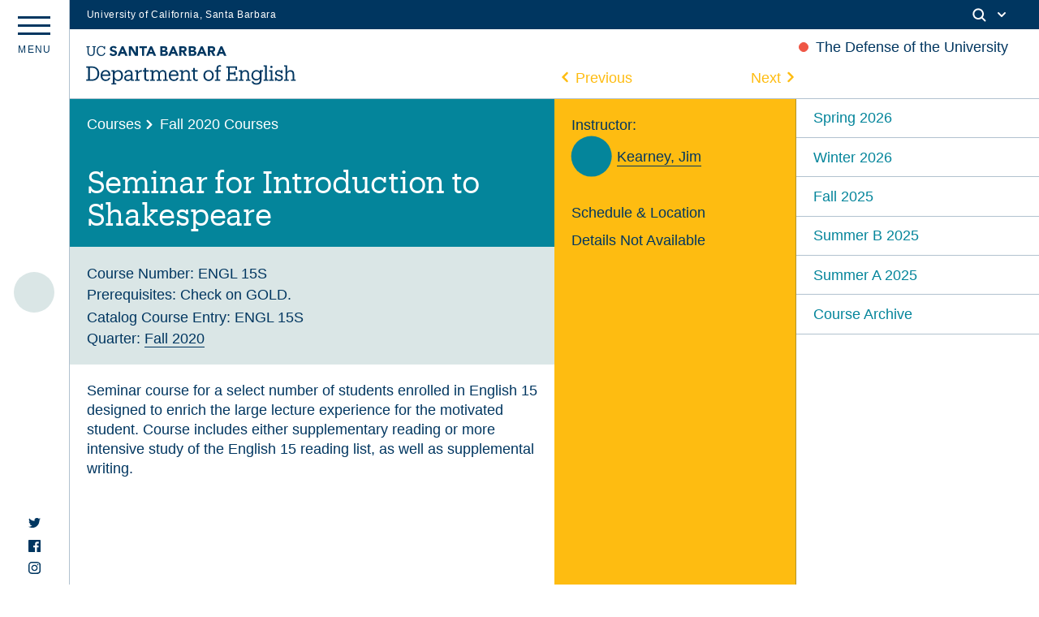

--- FILE ---
content_type: text/html; charset=UTF-8
request_url: https://english.ucsb.edu/courses/fall-2020/seminar-for-introduction-to-shakespeare/
body_size: 13454
content:
<!DOCTYPE html>
<html lang="en-US" class="no-js">
<head>
	<meta charset="UTF-8">
	<meta name="viewport" content="width=device-width, initial-scale=1">
	<link rel="profile" href="http://gmpg.org/xfn/11">
	<link rel="shortcut icon" type="image/png" href="https://english.ucsb.edu/wp-content/themes/UCSB_Eng_2021/favicon.png">
	<link rel="pingback" href="https://english.ucsb.edu/xmlrpc.php">
	<link href="https://webfonts.brand.ucsb.edu/webfont.min.css" rel="stylesheet">
	<meta name='robots' content='max-image-preview:large' />
<link rel='dns-prefetch' href='//cdn.jsdelivr.net' />
<link rel='dns-prefetch' href='//unpkg.com' />
<link rel='dns-prefetch' href='//english.ucsb.edu' />
<link rel='dns-prefetch' href='//cdnjs.cloudflare.com' />
<link rel='dns-prefetch' href='//s.w.org' />
		<script type="text/javascript">
			window._wpemojiSettings = {"baseUrl":"https:\/\/s.w.org\/images\/core\/emoji\/13.1.0\/72x72\/","ext":".png","svgUrl":"https:\/\/s.w.org\/images\/core\/emoji\/13.1.0\/svg\/","svgExt":".svg","source":{"concatemoji":"https:\/\/english.ucsb.edu\/wp-includes\/js\/wp-emoji-release.min.js?ver=5.8.3"}};
			!function(e,a,t){var n,r,o,i=a.createElement("canvas"),p=i.getContext&&i.getContext("2d");function s(e,t){var a=String.fromCharCode;p.clearRect(0,0,i.width,i.height),p.fillText(a.apply(this,e),0,0);e=i.toDataURL();return p.clearRect(0,0,i.width,i.height),p.fillText(a.apply(this,t),0,0),e===i.toDataURL()}function c(e){var t=a.createElement("script");t.src=e,t.defer=t.type="text/javascript",a.getElementsByTagName("head")[0].appendChild(t)}for(o=Array("flag","emoji"),t.supports={everything:!0,everythingExceptFlag:!0},r=0;r<o.length;r++)t.supports[o[r]]=function(e){if(!p||!p.fillText)return!1;switch(p.textBaseline="top",p.font="600 32px Arial",e){case"flag":return s([127987,65039,8205,9895,65039],[127987,65039,8203,9895,65039])?!1:!s([55356,56826,55356,56819],[55356,56826,8203,55356,56819])&&!s([55356,57332,56128,56423,56128,56418,56128,56421,56128,56430,56128,56423,56128,56447],[55356,57332,8203,56128,56423,8203,56128,56418,8203,56128,56421,8203,56128,56430,8203,56128,56423,8203,56128,56447]);case"emoji":return!s([10084,65039,8205,55357,56613],[10084,65039,8203,55357,56613])}return!1}(o[r]),t.supports.everything=t.supports.everything&&t.supports[o[r]],"flag"!==o[r]&&(t.supports.everythingExceptFlag=t.supports.everythingExceptFlag&&t.supports[o[r]]);t.supports.everythingExceptFlag=t.supports.everythingExceptFlag&&!t.supports.flag,t.DOMReady=!1,t.readyCallback=function(){t.DOMReady=!0},t.supports.everything||(n=function(){t.readyCallback()},a.addEventListener?(a.addEventListener("DOMContentLoaded",n,!1),e.addEventListener("load",n,!1)):(e.attachEvent("onload",n),a.attachEvent("onreadystatechange",function(){"complete"===a.readyState&&t.readyCallback()})),(n=t.source||{}).concatemoji?c(n.concatemoji):n.wpemoji&&n.twemoji&&(c(n.twemoji),c(n.wpemoji)))}(window,document,window._wpemojiSettings);
		</script>
		<style type="text/css">
img.wp-smiley,
img.emoji {
	display: inline !important;
	border: none !important;
	box-shadow: none !important;
	height: 1em !important;
	width: 1em !important;
	margin: 0 .07em !important;
	vertical-align: -0.1em !important;
	background: none !important;
	padding: 0 !important;
}
</style>
	<link rel='stylesheet' id='wp-block-library-css'  href='https://english.ucsb.edu/wp-includes/css/dist/block-library/style.min.css?ver=5.8.3' type='text/css' media='all' />
<link rel='stylesheet' id='ucsb2021-css'  href='https://english.ucsb.edu/wp-content/themes/UCSB_Eng_2021/style.css?ver=5.8.3' type='text/css' media='all' />
<link rel='stylesheet' id='fancycss-css'  href='https://english.ucsb.edu/wp-content/themes/UCSB_Eng_2021/css/fancybox.css?ver=5.8.3' type='text/css' media='all' />
<link rel='stylesheet' id='flickitycss-css'  href='https://english.ucsb.edu/wp-content/themes/UCSB_Eng_2021/css/flickity.css?ver=5.8.3' type='text/css' media='all' />
<script type='text/javascript' src='https://cdn.jsdelivr.net/npm/jquery@3.5.1/dist/jquery.min.js?ver=5.8.3' id='jquery-js'></script>
<script type='text/javascript' src='https://unpkg.com/isotope-layout@3/dist/isotope.pkgd.js?ver=5.8.3' id='isotope-js'></script>
<script type='text/javascript' src='https://english.ucsb.edu/wp-content/themes/UCSB_Eng_2021/js/packery-mode.pkgd.js?ver=5.8.3' id='packery-js'></script>
<script type='text/javascript' src='https://cdnjs.cloudflare.com/ajax/libs/jquery.imagesloaded/4.1.1/imagesloaded.pkgd.min.js?ver=5.8.3' id='imgload-js'></script>
<script type='text/javascript' src='https://cdn.jsdelivr.net/gh/fancyapps/fancybox@3.5.7/dist/jquery.fancybox.min.js?ver=5.8.3' id='fancyapp-js'></script>
<script type='text/javascript' src='https://unpkg.com/flickity@2/dist/flickity.pkgd.min.js?ver=5.8.3' id='flickity-js'></script>
<script type='text/javascript' src='https://unpkg.com/flickity-fade@1/flickity-fade.js?ver=5.8.3' id='flickfade-js'></script>
<script type='text/javascript' src='https://cdnjs.cloudflare.com/ajax/libs/waypoints/4.0.1/jquery.waypoints.min.js?ver=5.8.3' id='waypoint-js'></script>
<script type='text/javascript' src='https://cdn.jsdelivr.net/npm/blazy@1.8.2/blazy.min.js?ver=5.8.3' id='blazy-js'></script>
<script type='text/javascript' src='https://english.ucsb.edu/wp-content/themes/UCSB_Eng_2021/js/app.js?ver=5.8.3' id='app-js'></script>
<link rel="https://api.w.org/" href="https://english.ucsb.edu/wp-json/" /><link rel="EditURI" type="application/rsd+xml" title="RSD" href="https://english.ucsb.edu/xmlrpc.php?rsd" />
<link rel="wlwmanifest" type="application/wlwmanifest+xml" href="https://english.ucsb.edu/wp-includes/wlwmanifest.xml" /> 
<meta name="generator" content="WordPress 5.8.3" />
<link rel="canonical" href="https://english.ucsb.edu/courses/fall-2020/seminar-for-introduction-to-shakespeare/" />
<link rel='shortlink' href='https://english.ucsb.edu/?p=765' />
<link rel="alternate" type="application/json+oembed" href="https://english.ucsb.edu/wp-json/oembed/1.0/embed?url=https%3A%2F%2Fenglish.ucsb.edu%2Fcourses%2Ffall-2020%2Fseminar-for-introduction-to-shakespeare%2F" />
<link rel="alternate" type="text/xml+oembed" href="https://english.ucsb.edu/wp-json/oembed/1.0/embed?url=https%3A%2F%2Fenglish.ucsb.edu%2Fcourses%2Ffall-2020%2Fseminar-for-introduction-to-shakespeare%2F&#038;format=xml" />
		<title>  Seminar for Introduction to Shakespeare | UCSB English Department</title>
	<meta property="og:title" content="  Seminar for Introduction to Shakespeare | UCSB English Department" />
	<meta property="og:type" content="website" />
	<meta property="og:site_name" content="UCSB English Department" />
	<meta property="og:image" content="https://english.ucsb.edu/wp-content/themes/UCSB_Eng_2021/UCSB-English-OGImage.jpg" />
	<meta property="og:url" content="https://english.ucsb.edu/courses/fall-2020/seminar-for-introduction-to-shakespeare/" />
	<meta property="og:description" content="The website of the UCSB English Department." />
	<meta name="twitter:card" content="summary_large_image" />
	<meta name="twitter:title" content="  Seminar for Introduction to Shakespeare | UCSB English Department">
	<meta name="twitter:description" content="The website of the UCSB English Department." />
	<meta name="twitter:image" content="https://english.ucsb.edu/wp-content/themes/UCSB_Eng_2021/UCSB-English-OGImage.jpg" />
	<meta itemprop="image" content="https://english.ucsb.edu/wp-content/themes/UCSB_Eng_2021/UCSB-English-OGImage.jpg" />
	<meta name="description" content="The website of the UCSB English Department.">
	<meta name="author" content="UCSB English Department">
</head>

<body class="courses-template-default single single-courses postid-765">
	<div id="main" class="m-scene">
		<div id="eyebrow" class="mob--hide tab--hide">
        <div class="inner">
          <div class="items">
            <div class="item">
              <a href="https://www.ucsb.edu/" class="edu-link">University of California, Santa Barbara</a>
            </div>
            <div class="item">
              <div class="inner">
                                
                <div class="search">
                  <span class="toggle-button">
                    <svg class="mag" width="100%" height="100%" viewBox="0 0 24 24" version="1.1" xmlns="http://www.w3.org/2000/svg" xmlns:xlink="http://www.w3.org/1999/xlink">
                      <path d="M15.2397415,16.6539551 C14.1023202,17.4996184 12.6929286,18 11.1666667,18 C7.39272088,18 4.33333333,14.9406125 4.33333333,11.1666667 C4.33333333,7.39272088 7.39272088,4.33333333 11.1666667,4.33333333 C14.9406125,4.33333333 18,7.39272088 18,11.1666667 C18,12.6929286 17.4996184,14.1023202 16.6539551,15.2397415 L20.2071068,18.7928932 C20.5976311,19.1834175 20.5976311,19.8165825 20.2071068,20.2071068 C19.8165825,20.5976311 19.1834175,20.5976311 18.7928932,20.2071068 L15.2397415,16.6539551 Z M11.1666667,16 C13.836043,16 16,13.836043 16,11.1666667 C16,8.49729038 13.836043,6.33333333 11.1666667,6.33333333 C8.49729038,6.33333333 6.33333333,8.49729038 6.33333333,11.1666667 C6.33333333,13.836043 8.49729038,16 11.1666667,16 Z"></path>
                    </svg>
                    <svg class="arrow" width="100%" height="100%" viewBox="0 0 24 24" version="1.1" xmlns="http://www.w3.org/2000/svg" xmlns:xlink="http://www.w3.org/1999/xlink">
                      <path d="M12,12.5857864 L8.70710678,9.29289322 C8.31658249,8.90236893 7.68341751,8.90236893 7.29289322,9.29289322 C6.90236893,9.68341751 6.90236893,10.3165825 7.29289322,10.7071068 L11.2928932,14.7071068 C11.6834175,15.0976311 12.3165825,15.0976311 12.7071068,14.7071068 L16.7071068,10.7071068 C17.0976311,10.3165825 17.0976311,9.68341751 16.7071068,9.29289322 C16.3165825,8.90236893 15.6834175,8.90236893 15.2928932,9.29289322 L12,12.5857864 Z"></path>
                    </svg>
                  </span>
                </div>
              </div>
            </div>
          </div>
        </div>
      </div>
      <!--Search Module-->
      <div class="search--panel" id="search">
      	<div class="cell--padding">
					<form role="search" method="get" class="search-form" action="https://english.ucsb.edu" id="search-form">
						<input type="search" id="search-text" class="input-search" placeholder="Search" value="" name="s" autocomplete="off"/>
					</form>
				</div>
			</div>
		<div data-namespace="single-courses" class="trigger-single-courses">

		<header id="masthead" class="site-header maxwrap border-bottom" role="banner">
			<a href="#main-content" class="visually-hidden focusable skip-link">Skip to main content</a>
			<div class="grid grid-pad">
				<h1 class="site_title"><a href="https://english.ucsb.edu/" rel="home">
					<svg version="1.1" id="Layer_1" xmlns="http://www.w3.org/2000/svg" xmlns:xlink="http://www.w3.org/1999/xlink" x="0px" y="0px"
	 				viewBox="0 0 547 110" style="enable-background:new 0 0 547 110;" xml:space="preserve">
					<path class="st0" d="M0.7,92.8h4.8V62.4H0.7v-3.6h14.6c12.9,0,19,8,19,18.4v0.5c0,10.4-6,18.6-19.1,18.6H0.7V92.8z M15.2,92.6
	c9.6,0,14.5-5.8,14.5-15v-0.4c0-8.6-4.3-14.8-14.5-14.8H9.9v30.2H15.2z M38,82.9v-0.4c0-8.3,5.3-14.1,12.9-14.1
	c6.4,0,12.4,3.9,12.4,13.6v1.4H42.5c0.3,6.3,3.3,9.8,8.9,9.8c4.3,0,6.8-1.6,7.3-4.8H63c-1,5.5-5.5,8.4-11.8,8.4
	C43.5,96.9,38,91.4,38,82.9z M58.7,80c-0.5-5.8-3.4-8-7.9-8s-7.5,3-8.3,7.9h16.1V80z M66,105.9v-3.4h3.9v-30h-4v-3.6h8.3v4.9
	c1.6-2.9,5.3-5.3,9.3-5.3c7.3,0,12.5,5.3,12.5,13.8v0.4c0,8.4-4.9,14.1-12.5,14.1c-4.5,0-7.8-2.3-9.3-5.1v10.8h4.3v3.4H66V105.9z
	 M91.5,82.9v-0.4c0-6.9-3.9-10.4-8.5-10.4c-5.1,0-9,3.4-9,10.4v0.4c0,6.9,3.8,10.4,9,10.4C88.5,93.3,91.5,89.5,91.5,82.9z
	 M108.2,96.9c-5,0-8.9-2.5-8.9-8.1c0-6.4,6.6-8.5,13.5-8.5h3.9v-2c0-4.6-1.9-6.3-5.8-6.3c-3.6,0-5.6,1.4-6.1,4.9h-4.4
	c0.5-6.5,5.5-8.5,10.6-8.5s9.9,1.9,9.9,9.9V93h3.6v3.4h-8v-3.8C114.8,95.4,112.2,96.9,108.2,96.9z M116.7,86.8v-3.4H113
	c-5.4,0-9.4,1.4-9.4,5.4c0,2.5,1.3,4.6,5,4.6C113.2,93.4,116.7,91,116.7,86.8z M127.1,96.4V93h3.9V72.5h-4v-3.6h8.3v5.3
	c1.3-2.9,4.1-5.6,9.9-5.8v4.3c-6,0-9.9,1.9-9.9,8.5v11.6h4.3v3.4h-12.4V96.4z M151.7,89.5V72.6h-4V69h4v-6.3h4.4V69h7.1v3.6h-7.1
	v16.5c0,2.6,1.3,4,4,4c1.1,0,2.3-0.3,3.6-0.6v3.6c-1.3,0.4-2.4,0.6-4,0.6C154.1,96.8,151.7,93.8,151.7,89.5z M166.6,96.4V93h3.9
	V72.5h-4v-3.6h8.3v4.5c1.1-2.6,4.1-5,8-5c3.5,0,6.6,1.5,8,5.6c1.9-3.9,5.6-5.6,9.1-5.6c4.9,0,9.1,3,9.1,10.9v13.6h3.9v3.4h-12.1
	v-3.4h4V79c0-4.9-1.9-6.9-5.6-6.9c-3.6,0-7.1,2.4-7.1,7.4v13.4h4v3.4h-12.3v-3.4h4V79c0-4.9-1.9-6.9-5.6-6.9c-3.6,0-7.1,2.4-7.1,7.4
	v13.4h4v3.4h-12.4V96.4z M215.3,82.9v-0.4c0-8.3,5.3-14.1,12.9-14.1c6.4,0,12.4,3.9,12.4,13.6v1.4h-20.8c0.3,6.3,3.3,9.8,8.9,9.8
	c4.3,0,6.8-1.6,7.3-4.8h4.4c-1,5.5-5.5,8.4-11.8,8.4C220.8,96.9,215.3,91.4,215.3,82.9z M236,80c-0.4-5.6-3.4-7.9-7.9-7.9
	s-7.5,3-8.3,7.9H236z M243.7,96.4V93h3.9V72.5h-4v-3.6h8.3v4.6c1.3-2.6,4.3-5.1,8.6-5.1c5.5,0,9.5,3,9.5,10.9v13.6h3.9v3.4h-12.1
	v-3.4h4V79c0-4.6-2.1-6.8-6.4-6.8c-3.9,0-7.5,2.6-7.5,7.4V93h4v3.4L243.7,96.4z M278.8,89.5V72.6h-4V69h4v-6.3h4.4V69h7.1v3.6h-7.1
	v16.5c0,2.6,1.3,4,4,4c1.1,0,2.3-0.3,3.6-0.6v3.6c-1.3,0.4-2.4,0.6-4,0.6C281.2,96.8,278.8,93.8,278.8,89.5z M305.4,82.9v-0.4
	c0-8.3,5.8-14,13.5-14s13.5,5.8,13.5,14v0.4c0,8.3-5.8,14-13.5,14C311,96.9,305.4,90.9,305.4,82.9z M327.9,82.9v-0.4
	c0-6.4-3.5-10.5-9-10.5c-5.5,0-9,4.1-9,10.4v0.4c0,6.3,3.4,10.4,9,10.4C324.4,93.3,327.9,89,327.9,82.9z M335.5,96.4V93h3.9V72.6h-4
	V69h4v-4.5c0-5.6,2.8-8.9,8.3-8.9c1.4,0,2.1,0.1,3.3,0.5v3.6c-0.8-0.4-1.9-0.6-3.1-0.6c-2.9,0-4,2-4,4.8v4.9h6.8v3.6h-6.8v20.4h4.9
	v3.4h-13.1V96.4z M364.8,92.8h4.8V62.4h-4.8v-3.6h27.9v8.8h-4.3v-5.3H374v12.9h11.5V72h3.8v10.5h-3.8v-3.4H374v13.8h15.4v-6h4.3v9.6
	h-28.9V92.8z M397.7,96.4V93h3.9V72.5h-4v-3.6h8.3v4.6c1.3-2.6,4.3-5.1,8.6-5.1c5.5,0,9.5,3,9.5,10.9v13.6h3.9v3.4h-12.1v-3.4h4V79
	c0-4.6-2.1-6.8-6.4-6.8c-3.9,0-7.5,2.6-7.5,7.4V93h4v3.4L397.7,96.4z M430.9,97.9h4.5c0.6,3.1,3.3,4.8,7.9,4.8
	c5.4,0,8.9-2.6,8.9-8.5v-4c-1.6,2.6-5.3,5.3-9.3,5.3c-7.3,0-12.5-5.5-12.5-13V82c0-7.5,5.3-13.6,12.8-13.6c4.6,0,7.4,2.3,9,4.9v-4.4
	h8.1v3.6h-3.8v22c0,8-5.5,11.9-13.1,11.9C435.1,106.4,431.6,102.5,430.9,97.9z M452.2,82.1v-0.4c0-6.1-3.4-9.8-8.8-9.8
	c-5.5,0-8.8,4-8.8,9.9v0.4c0,6,3.9,9.5,8.5,9.5C448.4,91.9,452.2,88.3,452.2,82.1z M462,96.4V93h3.9V59.4h-4v-3.6h8.4v37.2h3.9v3.4
	H462V96.4z M476.4,96.4V93h3.9V72.5h-4v-3.6h8.3v24h4v3.4h-12.1V96.4z M479.3,60.2c0-1.6,1.4-3,3-3s3,1.3,3,3c0,1.6-1.4,3-3,3
	S479.3,61.9,479.3,60.2z M495,93v3.4h-3.6v-9.1h3.6c0.6,3.3,3.1,6.1,7.4,6.1c3.8,0,5.6-1.6,5.6-4.5c0-2.9-2.3-3.9-6.5-4.6
	c-7.1-1.4-9.5-3.9-9.5-8.4c0-4.6,4-7.4,8.6-7.4c4,0,5.9,1.4,6.9,3.4V69h3.6v7.9h-3.6c-0.6-3-3-4.9-6.5-4.9c-3.1,0-5,1.3-5,3.8
	c0,2.4,1.4,3.6,6.4,4.6c5.6,1.1,9.8,2.5,9.8,8.3c0,4.9-3.4,8.3-9.9,8.3C497.9,96.9,495.8,94.6,495,93z M515.2,96.4V93h3.9V59.4h-4
	v-3.6h8.3v17.8c1.3-2.6,4.3-5.1,8.6-5.1c5.5,0,9.5,3,9.5,10.9v13.6h3.9v3.4h-12.1v-3.4h4V79c0-4.6-2.1-6.8-6.4-6.8
	c-3.9,0-7.5,2.6-7.5,7.4V93h4v3.4L515.2,96.4z M299,6.3h4.5l10.9,25h-6.3l-2.1-5.3h-9.8l-2.1,5.3H288L299,6.3z M301.1,13.6l-3,7.8
	h6.1L301.1,13.6z M267.3,6.3h9.3c1.1,0,2.1,0.1,3.3,0.3s2.1,0.5,3,0.9c0.9,0.5,1.6,1.1,2.1,1.9c0.5,0.9,0.8,1.9,0.8,3.3
	s-0.4,2.6-1.1,3.5c-0.8,0.9-1.9,1.6-3.1,2v0.1c0.9,0.1,1.6,0.4,2.3,0.6c0.6,0.4,1.3,0.8,1.8,1.3c0.5,0.5,0.9,1.1,1.1,1.9
	c0.3,0.8,0.4,1.5,0.4,2.3c0,1.4-0.3,2.4-0.9,3.3c-0.6,0.9-1.3,1.6-2.1,2.1c-0.9,0.5-1.9,0.9-3,1.1c-1.1,0.3-2.3,0.4-3.4,0.4h-10.3
	L267.3,6.3L267.3,6.3z M272.8,16.3h4c0.4,0,0.9,0,1.3-0.1c0.4-0.1,0.8-0.3,1.1-0.5c0.4-0.3,0.6-0.5,0.8-0.9c0.3-0.4,0.3-0.8,0.3-1.3
	s-0.1-1-0.4-1.3c-0.3-0.4-0.5-0.6-0.9-0.8c-0.4-0.3-0.8-0.4-1.3-0.4c-0.5-0.1-0.9-0.1-1.3-0.1h-3.8v5.3H272.8z M272.8,26.7h4.9
	c0.4,0,0.9,0,1.3-0.1c0.4-0.1,0.9-0.3,1.1-0.5c0.4-0.3,0.6-0.5,0.9-0.9s0.4-0.9,0.4-1.4c0-0.6-0.1-1.1-0.5-1.4
	c-0.3-0.4-0.6-0.6-1.1-0.9c-0.5-0.3-0.9-0.4-1.5-0.4c-0.5-0.1-1-0.1-1.5-0.1h-4.1v5.6H272.8z M317.1,6.3h9.6c1.3,0,2.5,0.1,3.6,0.4
	c1.1,0.3,2.1,0.6,3,1.3c0.9,0.6,1.5,1.4,2,2.4c0.5,1,0.8,2.3,0.8,3.6c0,1.8-0.5,3.3-1.4,4.5c-0.9,1.3-2.3,2-4,2.4l6.4,10.5h-6.6
	l-5.3-10h-2.8v10H317v-25H317.1z M322.6,16.7h3.3c0.5,0,1,0,1.6,0c0.5,0,1-0.1,1.5-0.4c0.5-0.1,0.9-0.5,1.1-0.9
	c0.3-0.4,0.5-0.9,0.5-1.6c0-0.6-0.1-1.1-0.4-1.5c-0.3-0.4-0.6-0.6-1-0.9c-0.4-0.3-0.9-0.4-1.4-0.4c-0.5-0.1-1-0.1-1.5-0.1h-3.6v5.8
	H322.6z M224.7,6.3h4.5l10.9,25h-6.3l-2.1-5.3h-9.8l-2.1,5.3h-6.1L224.7,6.3z M226.8,13.6l-3,7.8h6.1L226.8,13.6z M349.9,6.3h4.5
	l10.9,25H359l-2.1-5.3h-9.6l-2.1,5.3H339L349.9,6.3z M352,13.6l-3,7.8h6.1L352,13.6z M193,6.3h9.3c1.1,0,2.1,0.1,3.3,0.3
	c1.1,0.1,2.1,0.5,3,0.9c0.9,0.5,1.6,1.1,2.1,1.9c0.5,0.9,0.8,1.9,0.8,3.3s-0.4,2.6-1.1,3.5c-0.8,0.9-1.9,1.6-3.1,2v0.1
	c0.9,0.1,1.6,0.4,2.3,0.6c0.6,0.4,1.3,0.8,1.8,1.3c0.5,0.5,0.9,1.1,1.1,1.9c0.3,0.8,0.4,1.5,0.4,2.3c0,1.4-0.3,2.4-0.9,3.3
	c-0.6,0.9-1.3,1.6-2.1,2.1s-1.9,0.9-3,1.1c-1.1,0.3-2.3,0.4-3.4,0.4H193L193,6.3L193,6.3z M198.5,16.3h4c0.4,0,0.9,0,1.3-0.1
	c0.4-0.1,0.8-0.3,1.1-0.5c0.4-0.3,0.6-0.5,0.8-0.9c0.3-0.4,0.3-0.8,0.3-1.3s-0.1-1-0.4-1.3c-0.3-0.4-0.5-0.6-0.9-0.8
	c-0.4-0.3-0.8-0.4-1.3-0.4c-0.5-0.1-0.9-0.1-1.3-0.1h-3.8v5.3H198.5z M198.5,26.6h4.9c0.4,0,0.9,0,1.3-0.1c0.4-0.1,0.9-0.3,1.1-0.5
	c0.4-0.3,0.6-0.5,0.9-0.9c0.3-0.4,0.4-0.9,0.4-1.4c0-0.6-0.1-1.1-0.5-1.4c-0.3-0.4-0.6-0.6-1.1-0.9c-0.5-0.3-0.9-0.4-1.5-0.4
	c-0.5-0.1-1-0.1-1.5-0.1h-4.1v5.6H198.5z M242.7,6.3h9.6c1.3,0,2.5,0.1,3.6,0.4c1.1,0.3,2.1,0.6,3,1.3c0.9,0.6,1.5,1.4,2,2.4
	c0.5,1,0.8,2.3,0.8,3.6c0,1.8-0.5,3.3-1.4,4.5c-0.9,1.3-2.3,2-4,2.4l6.4,10.5h-6.6l-5.3-10H248v10h-5.5v-25H242.7z M248.2,16.7h3.3
	c0.5,0,1,0,1.6,0c0.5,0,1-0.1,1.5-0.4c0.5-0.1,0.9-0.5,1.1-0.9c0.3-0.4,0.5-0.9,0.5-1.6c0-0.6-0.1-1.1-0.4-1.5
	c-0.3-0.4-0.6-0.6-1-0.9s-0.9-0.4-1.4-0.4c-0.5-0.1-1-0.1-1.5-0.1h-3.6v5.8H248.2z M92.9,6.3h4.5l10.9,25H102l-2.1-5.3h-9.8L88,31.3
	h-6L92.9,6.3z M94.9,13.6l-3,7.8H98L94.9,13.6z M167,6.3h4.5l10.9,25h-6.3l-2.1-5.3h-9.8l-2.1,5.3H156L167,6.3z M169.1,13.6l-3,7.8
	h6.1L169.1,13.6z M111.3,6.3h7.5l10.6,17.4h0.1V6.3h5.5v25h-7.3l-10.9-17.8h-0.1v17.8h-5.5V6.3z M145.7,11.2h-6.9V6.3h19.8v4.9h-7.4
	v20.1h-5.5V11.2z M12.9,31.7c-5.8,0-9.1-3.4-9.1-9.5V8.8H1.1V6.3h9.1v2.4H6.9v13c0,5.3,1.9,7.4,6.1,7.4c4,0,6.4-1.6,6.4-7.8V8.7
	h-3.1V6.3h9.1v2.4h-2.9v13C22.5,28,19.5,31.7,12.9,31.7z M47.2,23c-0.6,4.1-3.5,6.1-7.6,6.1c-5.5,0-8.8-3.9-8.8-10.4v-0.3
	c0-6.4,3.5-10.4,8.8-10.4c3.9,0,6.5,1.6,7.5,5.9h2.6V6.3H47v2.8c-1.3-2.3-4.1-3.4-7.3-3.4c-7,0-12,5.4-12,12.9v0.3
	c0,7.8,4.5,12.8,11.8,12.8c5.5,0,9.5-2.8,10.5-8.4L47.2,23z M72.8,16.4c-2.9-0.8-5.4-1.6-5.4-3.4c0-1.1,0.9-2.9,3.4-2.9
	s4.3,0.9,5.6,2.6l3.5-3c-2.3-3.5-6.3-4-8.5-4C65.9,5.7,62,8.9,62,13.4c0,4.6,4.1,6.4,8.3,7.5c3.5,1,4.9,1.5,4.9,3.5
	c0,1.6-1.5,2.8-3.9,2.8c-3.9,0-5.9-2.5-6.5-3.4L61,27.1c1.9,3,5.3,4.6,9.9,4.6c5.8,0,9.8-3.4,9.8-8.1C80.5,18.8,76.5,17.3,72.8,16.4
	z"/>
</svg></a></h1>
												<div class="announcement--label mob--hide">
							<section class="special--announcement">
																	<p>The Defense of the University</p>															</section>
						</div>
												<section class="module--overlay special--announcement--content coral--bg white--text">
							<div class="close--module"><span></span></div>
																<p>Please see the University of California Academic Council&#8217;s &#8220;The Defense of the University&#8221; (April 8 2025), which calls for immediate, sustained, and collective action to defend the University of California:</p>
<p><strong>&#8220;We thus call on the Regents, President, and Chancellors of the University of California to expend every effort, commit necessary resources, and use all legal measures to defend our ability to conduct consequential, transformative research and provide high-quality teaching and mentoring. We call on our leaders to ensure the safety and privacy of students, faculty, and staff. And we further call on our leaders to protect academic freedom and faculty control of the curriculum—proactively and publicly . . . Let the future historical record show that we rose to the challenge of defending the University of California, and we did so in ways that did not betray its core values.&#8221;</strong></p>
<p><a href="https://senate.universityofcalifornia.edu/_files/reports/academic-council-statement-defense-of-university-april-2025.pdf">Visit the Academic Senate&#8217;s site to view the full statement.</a></p>
													</section>
						
													</div>
		</header><!-- .site-header -->
		
		<div class="menu--panel border-right " id="menu--panel">
			<div class="marquee mob--hide tab--hide">					<ul class="featured--spine--items">
						<!--Upcoming Section-->
														
																							<li class="marquee--list event--item--spine " id="item-1">
														<a class="" href="https://english.ucsb.edu/between-refuge-and-refuse/" alt="Between Refuge and Refuse">
														<div class="date--dot--meta ltblue--bg">
																																	<div class="up--date--marquee"><div class="date--block past--date--block"><span class="number--date">23</span><span class="daymonth--date">Jan</span></div></div>
																														</div></a>
														<div class="event--upcoming--title">
															<p class="list--title--bold"><a class="coral--text" href="https://english.ucsb.edu/between-refuge-and-refuse/" alt="Between Refuge and Refuse"> "Between Refuge and Refuse: Rethinking Refugee Environments" 															<br>Panel Discussion</a></p>
															<p class="event--type produkt--font">Panel Discussion</p>														</div>
													</li>
																							
											
																												
											</ul>
								</div>
			<div class="breadcrumb seal">
				<!--<img src="https://english.ucsb.edu/wp-content/themes/UCSB_Eng_2021/images/ucsben_Seal.svg" title="ucsb seal" alt="ucsb seal">-->
			</div>
			<button class="hamburger hamburger--spin dt_hide" type="button" aria-label="Menu" aria-controls="navigation">
					  <span class="hamburger-box">
					    <span class="hamburger-inner"></span>
					  </span>
					  <div class="menu--label mob--hide"><span>m</span><span>e</span><span>n</span><span>u</span></div>
			</button>
			<div class="socials mob--hide tab--hide"> 
				<a href="https://twitter.com/UCSB_English" target="_blank" rel="noopener"><svg xmlns="http://www.w3.org/2000/svg" width="24" height="24" viewBox="0 0 24 24" fill="currentColor"><path d="M24 4.557c-.883.392-1.832.656-2.828.775 1.017-.609 1.798-1.574 2.165-2.724-.951.564-2.005.974-3.127 1.195-.897-.957-2.178-1.555-3.594-1.555-3.179 0-5.515 2.966-4.797 6.045-4.091-.205-7.719-2.165-10.148-5.144-1.29 2.213-.669 5.108 1.523 6.574-.806-.026-1.566-.247-2.229-.616-.054 2.281 1.581 4.415 3.949 4.89-.693.188-1.452.232-2.224.084.626 1.956 2.444 3.379 4.6 3.419-2.07 1.623-4.678 2.348-7.29 2.04 2.179 1.397 4.768 2.212 7.548 2.212 9.142 0 14.307-7.721 13.995-14.646.962-.695 1.797-1.562 2.457-2.549z"/></svg></a>
				<a href="https://www.facebook.com/UCSBEnglish/" target="_blank" rel="noopener"><svg version="1.1" xmlns="http://www.w3.org/2000/svg" xmlns:xlink="http://www.w3.org/1999/xlink" x="0px" y="0px" viewBox="0 0 12 12" style="enable-background:new 0 0 12 12;" xml:space="preserve" fill="currentColor"> <path style="fill-rule:evenodd;clip-rule:evenodd;" d="M6.4,12H0.7C0.3,12,0,11.7,0,11.3V0.7C0,0.3,0.3,0,0.7,0h10.7
C11.7,0,12,0.3,12,0.7v10.7c0,0.4-0.3,0.7-0.7,0.7H8.3V7.4h1.6l0.2-1.8H8.3V4.4c0-0.5,0.1-0.9,0.9-0.9l1,0V1.9
c-0.2,0-0.7-0.1-1.4-0.1c-1.4,0-2.3,0.8-2.3,2.4v1.3H4.8v1.8h1.6V12z"></path> </svg> </a> 
<a href="https://www.instagram.com/ucsb_english/" target="_blank" rel="noopener"><svg version="1.1" xmlns="http://www.w3.org/2000/svg" xmlns:xlink="http://www.w3.org/1999/xlink" x="0px" y="0px" viewBox="0 0 12 12" style="enable-background:new 0 0 12 12;" xml:space="preserve" fill="currentColor"> <path style="fill-rule:evenodd;clip-rule:evenodd;" d="M6,0C4.4,0,4.2,0,3.5,0c-0.6,0-1.1,0.1-1.5,0.3
C1.7,0.5,1.3,0.7,1,1C0.7,1.3,0.5,1.7,0.3,2.1C0.2,2.5,0.1,2.9,0,3.5C0,4.2,0,4.4,0,6c0,1.6,0,1.8,0,2.5c0,0.6,0.1,1.1,0.3,1.5
C0.5,10.3,0.7,10.7,1,11c0.3,0.3,0.7,0.5,1.1,0.7c0.4,0.1,0.8,0.2,1.5,0.3c0.6,0,0.8,0,2.5,0c1.6,0,1.8,0,2.5,0
c0.6,0,1.1-0.1,1.5-0.3c0.4-0.2,0.7-0.4,1.1-0.7c0.3-0.3,0.5-0.7,0.7-1.1c0.1-0.4,0.2-0.8,0.3-1.5c0-0.6,0-0.8,0-2.5
c0-1.6,0-1.8,0-2.5c0-0.6-0.1-1.1-0.3-1.5C11.5,1.7,11.3,1.3,11,1c-0.3-0.3-0.7-0.5-1.1-0.7C9.5,0.2,9.1,0.1,8.5,0C7.8,0,7.6,0,6,0z
M6,1.1c1.6,0,1.8,0,2.4,0c0.6,0,0.9,0.1,1.1,0.2c0.3,0.1,0.5,0.2,0.7,0.4c0.2,0.2,0.3,0.4,0.4,0.7c0.1,0.2,0.2,0.5,0.2,1.1
c0,0.6,0,0.8,0,2.4c0,1.6,0,1.8,0,2.4c0,0.6-0.1,0.9-0.2,1.1c-0.1,0.3-0.2,0.5-0.4,0.7c-0.2,0.2-0.4,0.3-0.7,0.4
c-0.2,0.1-0.5,0.2-1.1,0.2c-0.6,0-0.8,0-2.4,0c-1.6,0-1.8,0-2.4,0c-0.6,0-0.9-0.1-1.1-0.2c-0.3-0.1-0.5-0.2-0.7-0.4
C1.6,10,1.4,9.8,1.3,9.5C1.2,9.3,1.1,9,1.1,8.4c0-0.6,0-0.8,0-2.4c0-1.6,0-1.8,0-2.4c0-0.6,0.1-0.9,0.2-1.1C1.4,2.2,1.6,2,1.8,1.8
C2,1.6,2.2,1.4,2.5,1.3C2.7,1.2,3,1.1,3.6,1.1C4.2,1.1,4.4,1.1,6,1.1z M6,2.9C4.3,2.9,2.9,4.3,2.9,6c0,1.7,1.4,3.1,3.1,3.1
c1.7,0,3.1-1.4,3.1-3.1C9.1,4.3,7.7,2.9,6,2.9z M6,8C4.9,8,4,7.1,4,6c0-1.1,0.9-2,2-2c1.1,0,2,0.9,2,2C8,7.1,7.1,8,6,8z M9.9,2.8
c0,0.4-0.3,0.7-0.7,0.7c-0.4,0-0.7-0.3-0.7-0.7s0.3-0.7,0.7-0.7C9.6,2.1,9.9,2.4,9.9,2.8z"></path> </svg> </a> 
</div>
		</div>
		<nav id="navigation" class="navigation border-right">
	<ul class="main--menu" id="main--menu">
		<li class="about sub-menu"><a href="https://english.ucsb.edu/about/" class="nav-item-link">About</a>
		</li>
		<li class="people sub-menu navitem"><a href="https://english.ucsb.edu/people/faculty/" class="nav-item-link">People</a> <div class="subnav--toggle"><div class="sub--menu--box"><span></span></div></div>
			<ul class="submenu-cols">
				<li class="submenu-item"><a href="https://english.ucsb.edu/people/faculty/" class="subnav-item-link"><span class="hoversub">Faculty</span></a></li>
				<li class="submenu-item"><a href="https://english.ucsb.edu/people/graduate-students/" class="subnav-item-link"><span class="hoversub">Graduate Students</span></a></li>
				<li class="submenu-item"><a href="https://english.ucsb.edu/people/staff/" class="subnav-item-link"><span class="hoversub">Staff</span></a></li>
				<li class="submenu-item"><a href="https://english.ucsb.edu/people/visiting-and-lecturer/" class="subnav-item-link"><span class="hoversub">Visiting and Lecturer</span></a></li>
				<li class="submenu-item"><a href="https://english.ucsb.edu/people/emeriti-ae/" class="subnav-item-link"><span class="hoversub">Emeriti/ae</span></a></li>
				<li class="submenu-item"><a href="https://english.ucsb.edu/people/in-memoriam/" class="subnav-item-link"><span class="hoversub">In Memoriam</span></a></li>
				<li class="submenu-item"><a href="https://english.ucsb.edu/people/phd-alumni/" class="subnav-item-link"><span class="hoversub">PhD Alumni</span></a> </li>
			</ul>
		</li>
		<li class="courses"><a href="https://english.ucsb.edu/courses/" class="nav-item-link">Courses</a></li>
		<li class="under sub-menu navitem"><a href="https://english.ucsb.edu/undergraduate/" class="nav-item-link">Undergraduate</a> <div class="subnav--toggle"><div class="sub--menu--box"><span></span></div></div>
		<ul class="submenu-cols">
				<li class="page_item page-item-176 page_item_has_children parent_sub"><a href="https://english.ucsb.edu/undergraduate/for-majors/"><span class="hoversub">For Majors</span></a></li>
<li class="page_item page-item-184 page_item_has_children parent_sub"><a href="https://english.ucsb.edu/undergraduate/undergraduate-resources/"><span class="hoversub">Undergraduate Resources</span></a></li>
<li class="page_item page-item-188"><a href="https://english.ucsb.edu/undergraduate/contact-us/"><span class="hoversub">Contact Us</span></a></li>
<li class="page_item page-item-178"><a href="https://english.ucsb.edu/undergraduate/for-minors-and-non-majors/"><span class="hoversub">For Minors and Non-Majors</span></a></li>
<li class="page_item page-item-6012"><a href="https://english.ucsb.edu/undergraduate/course-planning/"><span class="hoversub">Course Planning</span></a></li>
<li class="page_item page-item-182 page_item_has_children parent_sub"><a href="https://english.ucsb.edu/undergraduate/beyond-the-classroom/"><span class="hoversub">Beyond the Classroom</span></a></li>
<li class="page_item page-item-186"><a href="https://english.ucsb.edu/undergraduate/faqs/"><span class="hoversub">FAQs</span></a></li>
				
			</ul></li>
		<li class="grad sub-menu navitem"><a href="https://english.ucsb.edu/graduate/" class="nav-item-link">Graduate</a> <div class="subnav--toggle"><div class="sub--menu--box"><span></span></div></div>
			<ul class="submenu-cols">
				<li class="page_item page-item-163 page_item_has_children parent_sub"><a href="https://english.ucsb.edu/graduate/academics/"><span class="hoversub">Academics</span></a></li>
<li class="page_item page-item-165"><a href="https://english.ucsb.edu/graduate/admissions/"><span class="hoversub">Admissions</span></a></li>
<li class="page_item page-item-167"><a href="https://english.ucsb.edu/graduate/funding-support/"><span class="hoversub">Funding &#038; Support</span></a></li>
<li class="page_item page-item-5479"><a href="https://english.ucsb.edu/forms/"><span class="hoversub">Forms</span></a></li>
<li class="page_item page-item-169 page_item_has_children parent_sub"><a href="https://english.ucsb.edu/graduate/job-placement/"><span class="hoversub">Job Placement</span></a></li>
<li class="page_item page-item-172"><a href="https://english.ucsb.edu/graduate/contact-us/"><span class="hoversub">Contact Us</span></a></li>
				
			</ul>
		</li>
		<li class="event"><a href="https://english.ucsb.edu/events/" class="nav-item-link">Events</a></li>
		<li class="research sub-menu navitem"><a href="https://english.ucsb.edu/research/" class="nav-item-link">Research</a> <div class="subnav--toggle"><div class="sub--menu--box"><span></span></div></div>
			<ul class="submenu-cols">
				<li class="page_item page-item-971 page_item_has_children parent_sub"><a href="https://english.ucsb.edu/research/research-centers/"><span class="hoversub">Research Centers</span></a></li>
<li class="page_item page-item-973 page_item_has_children parent_sub"><a href="https://english.ucsb.edu/research/undergraduate-research/"><span class="hoversub">Undergraduate Research</span></a></li>
<li class="page_item page-item-975"><a href="https://english.ucsb.edu/research/graduate-research/"><span class="hoversub">Graduate Research</span></a></li>
<li class="page_item page-item-978"><a href="https://english.ucsb.edu/research/faculty-research/"><span class="hoversub">Faculty Research</span></a></li>
<li class="page_item page-item-968"><a href="https://english.ucsb.edu/research/dissertation-titles/"><span class="hoversub">Dissertation Titles</span></a></li>
					<li class="submenu-item"><a href="https://english.ucsb.edu/projects/" class="subnav-item-link"><span class="hoversub">Projects</span></a></li>
					<li class="submenu-item"><a href="https://english.ucsb.edu/bookshelf/" class="subnav-item-link"><span class="hoversub">Bookshelf</span></a></li>
			</ul>
		</li>
		<li class="resources"><a href="https://english.ucsb.edu/resources/" class="nav-item-link">Resources</a></li>
		<li class="contact"><a href="https://english.ucsb.edu/contact-us/" class="nav-item-link">Contact</a></li>
		<li class="give"><a href="https://english.ucsb.edu/giving/" class="nav-item-link">Giving</a></li>
	</ul>		
</nav>	<div class="internal-nav">

            <div class="grid-item-50"><div class="next_post"><a href="https://english.ucsb.edu/courses/fall-2020/seminar-for-introduction-to-literature/" class="prev">
                        <svg version="1.1" id="Layer_1" xmlns="http://www.w3.org/2000/svg" xmlns:xlink="http://www.w3.org/1999/xlink" x="0px" y="0px"
                         viewBox="0 0 15.5 25" style="enable-background:new 0 0 15.5 25;" xml:space="preserve">
                        <path d="M6.5,12.5l7.3-7.3c0.9-0.9,0.9-2.3,0-3.1c-0.9-0.9-2.3-0.9-3.1,0l-8.9,8.9c-0.9,0.9-0.9,2.3,0,3.1l8.9,8.9
                            c0.9,0.9,2.3,0.9,3.1,0c0.9-0.9,0.9-2.3,0-3.1L6.5,12.5z"/>
                        </svg>Previous</a></div></div>
                        <div class="grid-item-50">
                 <div class="prev_post rttxt"><a href="https://english.ucsb.edu/courses/fall-2020/introduction-to-literature-and-the-environment/" class="next">Next<svg version="1.1" id="Layer_1" xmlns="http://www.w3.org/2000/svg" xmlns:xlink="http://www.w3.org/1999/xlink" x="0px" y="0px"
     viewBox="0 0 15.5 25" style="enable-background:new 0 0 15.5 25;" xml:space="preserve">
<path d="M9.1,12.5l-7.3,7.3c-0.9,0.9-0.9,2.3,0,3.1c0.9,0.9,2.3,0.9,3.1,0l8.9-8.9c0.9-0.9,0.9-2.3,0-3.1L4.9,2C4,1.2,2.6,1.2,1.8,2
    c-0.9,0.9-0.9,2.3,0,3.1L9.1,12.5z"/>
</svg></a></div></div>
         
</div>		<main class="grid flex--cols">
			<div class="flex--col--50">
				
				<div class="page--header turquoise--bg">
					<div class="cell--padding">
						<div class="breadcrumb--header"><span class="bc--item"><a href="https://english.ucsb.edu/courses/" class="breadcrumb-link">Courses</a></span>
							<span class='bc--item'><a href='https://english.ucsb.edu/courses/quarter/fall-2020/' class='nav--return'>Fall 2020 Courses</a></span> 
						</div>
						<div class="ab--bottom--title">
							<h1 class="produkt--font title--produkt white--text">Seminar for Introduction to Shakespeare</h1>						</div>
					</div>
				</div>
					<div class="people--education--panel ltblue--bg">
						<div class="cell--padding">
							<ul class="edu--list standard--font">
								<li><span class="inline--label">Course Number:</span> ENGL 15S</li>								<li><span class="inline--label">Prerequisites:</span> <p>Check on GOLD.</p>
</li>																<li><span class="inline--label">Catalog Course Entry:</span> ENGL 15S</li>								<li><span class='inline--label'>Quarter:</span> <a href='https://english.ucsb.edu/courses/quarter/fall-2020/' class='nav--return'>Fall 2020 </a></li> 
							</ul>
						</div>
					</div>
				<section class="course--panel">
					<div class="cell--padding">
																					        		<div class="body--text"><p>Seminar course for a select number of students enrolled in English 15 designed to enrich the large lecture experience for the motivated student. Course includes either supplementary reading or more intensive study of the English 15 reading list, as well as supplemental writing.</p>
</div>   
			        	  
			        		
			        </div>		
			    </section>
			</div>
			<div class="flex--col--25 gold--bg border-right">
				<div class="cell--padding">
					<div class="course--instructor">
							<h4 class="side--panel--label">Instructor:</h4>
								<ul class="course--meta standard--font">
									
																
									
																				<li><div class="flex--table">
												<div class="flex--table--50px table--portrait">
						           						
														<div class="img-portrait-archive"><img src=""></div>
																			           				</div>
												<a href="https://english.ucsb.edu/people/faculty/kearney-james/" alt="Seminar for Introduction to Shakespeare"><span class="inline--label">Kearney, Jim</span></a></div></li>
											
																
																		 									</ul></div>
				<ul class="course--meta standard--font">
					<li class="list--label">Schedule & Location</li>
																	<li>Details Not Available</li>
															
										
									</ul>
				
				</div>
								</div>
			<div class="flex--col--25 sub--menu--col">
				<div class="mob--only sub--menu--section--label ltblue--bg">Courses <div class="subnav--toggle"><div class="sub--menu--box"><span></span></div></div></div>
				<!--Active Quarters-->
		<ul class="wpb_page_list">
										
																													<li class="page_item spring-2026 unassigned"><a href='https://english.ucsb.edu/courses/quarter/spring-2026/' 
											class="">Spring 2026</a></li>
																													<li class="page_item winter-2026 unassigned"><a href='https://english.ucsb.edu/courses/quarter/winter-2026/' 
											class="">Winter 2026</a></li>
																													<li class="page_item fall2025 unassigned"><a href='https://english.ucsb.edu/courses/quarter/fall2025/' 
											class="">Fall 2025</a></li>
																													<li class="page_item summerb2025 unassigned"><a href='https://english.ucsb.edu/courses/quarter/summerb2025/' 
											class="">Summer B 2025</a></li>
																													<li class="page_item summera2025 unassigned"><a href='https://english.ucsb.edu/courses/quarter/summera2025/' 
											class="">Summer A 2025</a></li>
										        					<li class="page_item course--archives--link"><a href="https://english.ucsb.edu/courses/courses-archive/" class="">Course Archive</a></li>
        		</ul>			</div>
			
		</main>
		
		<!--END GRID WRAP-->
<!--END MAIN-->


</div>	
<footer class="site--footer">
    <section class="land-ack turquoise--bg border-top">
                                    
<p>The University of California, Santa Barbara is situated on unceded Chumash land and waters. <a href="/about/community-values/land-acknowledgement/">Read our full land acknowledgement.</a></p>
                                        </section>
    <section class="footer--block grid dkblue--bg">
        <div class="footer--block--col">
            <ul class="footer--list ucsb--col">
                <li><img src="https://english.ucsb.edu/wp-content/themes/UCSB_Eng_2021/images/UCSB--footer--logo.svg" title="ucsb seal" alt="ucsb logo" class="footer--logo"></li>
                <li>Department of English</li>
                <li>University of California, Santa Barbara</li>
                <li>Santa Barbara, CA 93106-3170</li>
            </ul>
        </div>
        <div class="footer--block--col">
            <ul class="footer--list general--contact">
                <li class="list--footer--label">Contact</li>
                <li>T 805-893-7488</li>
                <li>F 805-893-7492</li>
                <li>info@english.ucsb.edu</li>
            </ul>
        </div>
        <div class="footer--block--col mob--hide">
            <ul class="footer--list general--contact">
                <li class="list--footer--label">Main office hours [PST]</li>
                <li>Monday through Friday</li>
                <li>9am-12pm and 1-4pm</li>
                <li>South Hall, Room 3431</li>
                <li><a href="http://www.aw.id.ucsb.edu/maps/ucsbmap.html" target="_blank" class="external--link">Campus Maps</a></li>
            </ul>
        </div>
        <div class="footer--block--col mob--hide">
            <ul class="footer--list general--contact">
                <li class="list--footer--label">Faculty Offices and Centers</li>
                <li>South Hall, 2nd Floor</li>
            </ul>
        </div>
    </section>
    <section class="footer--terms">
        <div class="flex-grid-horizontal">
            <div class="grid-item-70"><p>Copyright © 2026 The Regents of the University of California. All Rights Reserved.</p></div>
            <div class="grid-item-30 rttxt"><a href="http://www.policy.ucsb.edu/terms_of_use/" target="_blank" class="footer--link">Terms</a> <a href="https://english.ucsb.edu/web-accessibility/" class="footer--link">Accessibility</a></div>
        </div>
    </section>
</footer>
</div><!-- .site -->
                        <script type='text/javascript' src='https://english.ucsb.edu/wp-includes/js/wp-embed.min.js?ver=5.8.3' id='wp-embed-js'></script>
        <script type="text/javascript">
            /* <![CDATA[ */
           document.querySelectorAll("ul.nav-menu").forEach(
               ulist => { 
                    if (ulist.querySelectorAll("li").length == 0) {
                        ulist.style.display = "none";

                                            } 
                }
           );
            /* ]]> */
        </script>
        <script type="text/javascript">
// set cookie according to you
var cookieName= "CodingStatus";
var cookieValue="Coding Tutorials";
var cookieExpireDays= 1;

// when users click accept button
let acceptCookie= document.getElementById("acceptCookie");
acceptCookie.onclick= function(){
    createCookie(cookieName, cookieValue, cookieExpireDays);
}

// function to set cookie in web browser
 let createCookie= function(cookieName, cookieValue, cookieExpireDays){
  let currentDate = new Date();
  currentDate.setTime(currentDate.getTime() + (cookieExpireDays*24*60*60*1000));
  let expires = "expires=" + currentDate.toGMTString();
  document.cookie = cookieName + "=" + cookieValue + ";" + expires + ";path=/";
  if(document.cookie){
    document.getElementById("SitePop").style.display = "none";
  }else{
    alert("Unable to set cookie. Please allow all cookies site from cookie setting of your browser");
  }

 }

// get cookie from the web browser
let getCookie= function(cookieName){
  let name = cookieName + "=";
  let decodedCookie = decodeURIComponent(document.cookie);
  let ca = decodedCookie.split(';');
  for(let i = 0; i < ca.length; i++) {
    let c = ca[i];
    while (c.charAt(0) == ' ') {
      c = c.substring(1);
    }
    if (c.indexOf(name) == 0) {
      return c.substring(name.length, c.length);
    }
  }
  return "";
}
// check cookie is set or not
let checkCookie= function(){
    let check=getCookie(cookieName);
    if(check==""){
        document.getElementById("SitePop").style.display = "block";
    }else{
        
        document.getElementById("SitePop").style.display = "none";
    }
}
checkCookie();
</script>
<!-- Global site tag (gtag.js) - Google Analytics -->
<script async src="https://www.googletagmanager.com/gtag/js?id=UA-212136564-1"></script>
<script>
  window.dataLayer = window.dataLayer || [];
  function gtag(){dataLayer.push(arguments);}
  gtag('js', new Date());

  gtag('config', 'UA-212136564-1');
</script>
</body>
</html>
